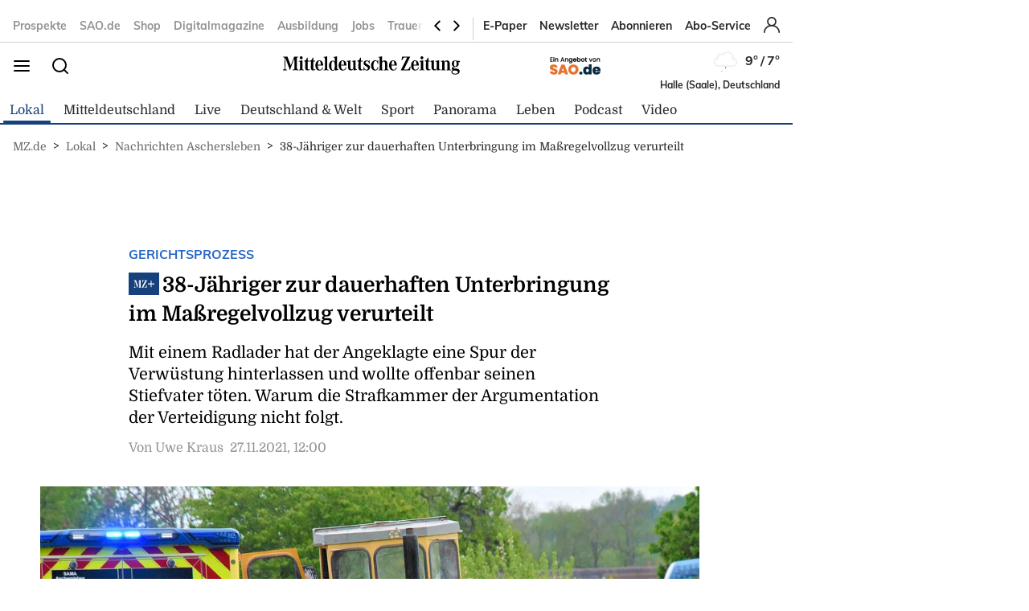

--- FILE ---
content_type: image/svg+xml
request_url: https://www.mz.de/static/images/weather-icons/animation-ready/spruehregen.svg
body_size: -25
content:
<svg xmlns="http://www.w3.org/2000/svg" viewBox="0 0 64 64">
	<defs>
		<clipPath id="a">
			<polyline points="42 64 44.85 47 21.05 47 17 64" fill="none"/>
		</clipPath>
	</defs>
	<g clip-path="url(#a)">
		<g>
			<line x1="32.08" y1="49.01" x2="31.92" y2="49.99" fill="none" stroke="#2885c7" stroke-linecap="round" stroke-miterlimit="10" stroke-width="2"/>
			<animateTransform attributeName="transform" type="translate" values="2 -10; -2 10" dur="1.5s" repeatCount="indefinite"/>
			<animate attributeName="opacity" values="1;1;0" dur="1.5s" repeatCount="indefinite"/>
		</g>
		<g>
			<line x1="26.08" y1="49.01" x2="25.92" y2="49.99" fill="none" stroke="#2885c7" stroke-linecap="round" stroke-miterlimit="10" stroke-width="2"/>
			<animateTransform attributeName="transform" type="translate" begin="-0.5s" values="2 -10; -2 10" dur="1.5s" repeatCount="indefinite"/>
			<animate attributeName="opacity" values="1;1;0" dur="1.5s" begin="-0.5s" repeatCount="indefinite"/>
		</g>
		<g>
			<line x1="38.08" y1="49.01" x2="37.92" y2="49.99" fill="none" stroke="#2885c7" stroke-linecap="round" stroke-miterlimit="10" stroke-width="2"/>
			<animateTransform attributeName="transform" type="translate" begin="-1s" values="2 -10; -2 10" dur="1.5s" repeatCount="indefinite"/>
			<animate attributeName="opacity" values="1;1;0" dur="1.5s" begin="-1s" repeatCount="indefinite"/>
		</g>
	</g>
	<path d="M46.5,31.5l-.32,0a10.49,10.49,0,0,0-19.11-8,7,7,0,0,0-10.57,6,7.21,7.21,0,0,0,.1,1.14A7.5,7.5,0,0,0,18,45.5a4.19,4.19,0,0,0,.5,0v0h28a7,7,0,0,0,0-14Z" fill="none" stroke="#efefef" stroke-linejoin="round" stroke-width="3"/>
</svg>
